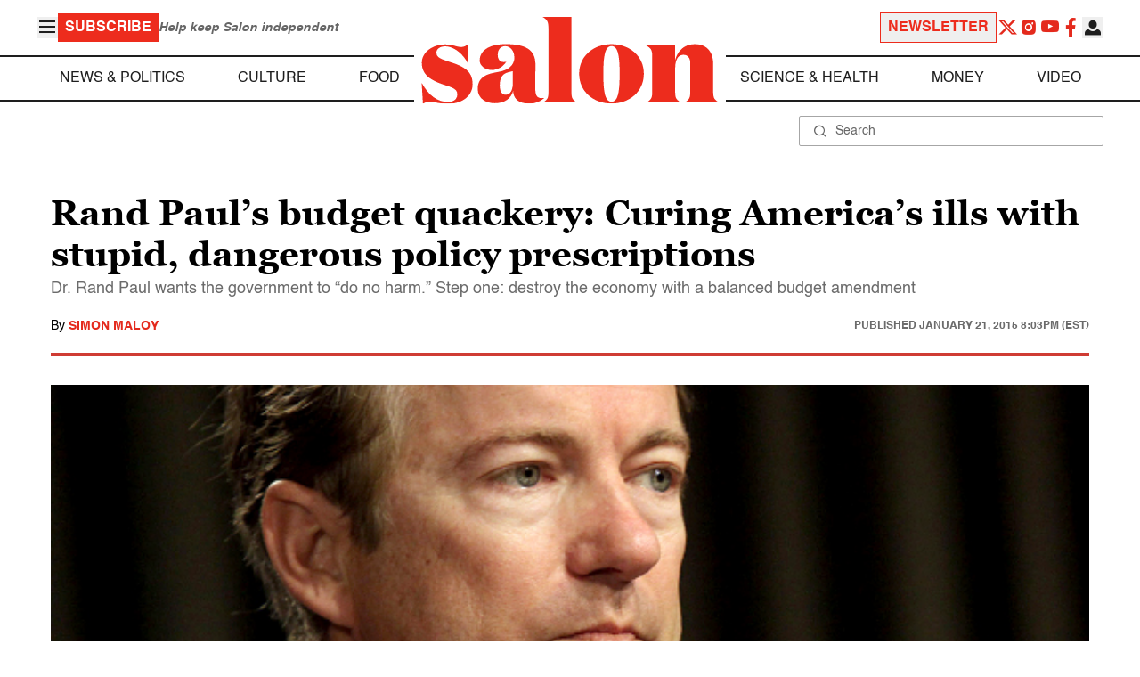

--- FILE ---
content_type: application/javascript; charset=utf-8
request_url: https://fundingchoicesmessages.google.com/f/AGSKWxXxUCV8itsigvmvsSoDTVyaXA5xHvJxKcp1QRqFrwQi4i4b7kGi1oeTW9J80NqW8d_Jxb2noSmIT16ob5ITDJH7_E352EcvT_hn18xym1lNMKUM67mxDCSTx7zRgbokVeQjwzEbyghEP2owT_-nuSnU14rXGi1nxFqIn6uttmUU1eZr91zDcPB59jMd/_/ads_leaderboard_/ad_reloader_/ad2_/adstracking._ad.png?
body_size: -1290
content:
window['fa022ab0-2be3-471d-ad99-e7bc8680872d'] = true;